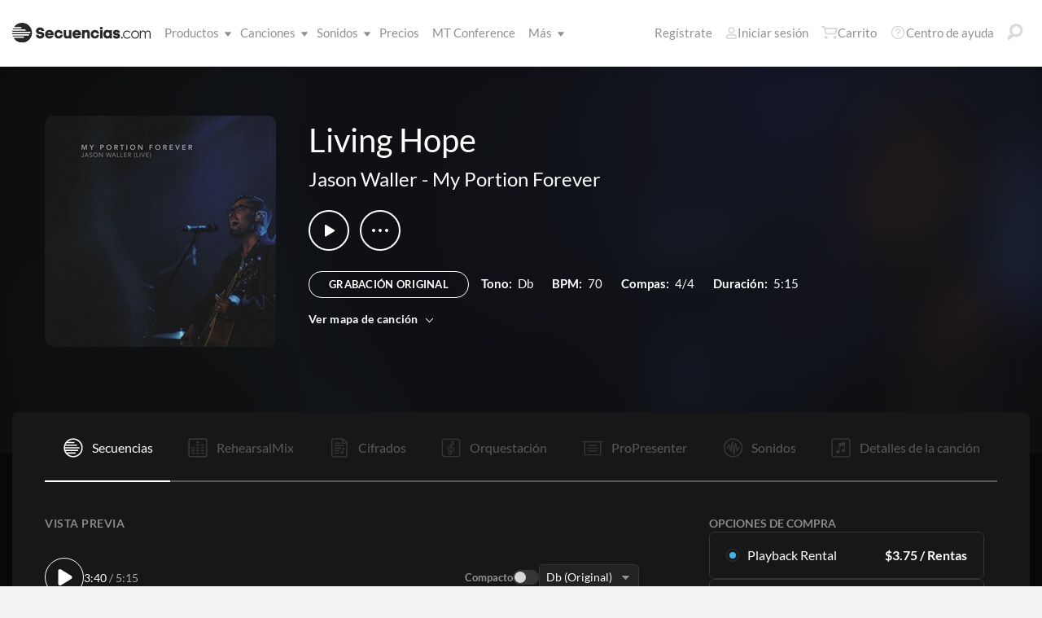

--- FILE ---
content_type: application/x-javascript
request_url: https://multitracks.blob.core.windows.net/public/scripts/v64/es/main/template-songs.min.js?v=2
body_size: 59233
content:
(()=>{"use strict";function w(e){var t;return null==e?window:"[object Window]"!==e.toString()?(t=e.ownerDocument)&&t.defaultView||window:e}function m(e){return e instanceof w(e).Element||e instanceof Element}function d(e){return e instanceof w(e).HTMLElement||e instanceof HTMLElement}function g(e){return"undefined"!=typeof ShadowRoot&&(e instanceof w(e).ShadowRoot||e instanceof ShadowRoot)}var C=Math.max,V=Math.min,L=Math.round;function y(){var e=navigator.userAgentData;return null!=e&&e.brands&&Array.isArray(e.brands)?e.brands.map(function(e){return e.brand+"/"+e.version}).join(" "):navigator.userAgent}function b(){return!/^((?!chrome|android).)*safari/i.test(y())}function p(e,t,n){void 0===t&&(t=!1),void 0===n&&(n=!1);var i=e.getBoundingClientRect(),s=1,o=1;t&&d(e)&&(s=0<e.offsetWidth&&L(i.width)/e.offsetWidth||1,o=0<e.offsetHeight&&L(i.height)/e.offsetHeight||1);var a=(m(e)?w(e):window).visualViewport,r=!b()&&n,l=(i.left+(r&&a?a.offsetLeft:0))/s,r=(i.top+(r&&a?a.offsetTop:0))/o,a=i.width/s,s=i.height/o;return{width:a,height:s,top:r,right:l+a,bottom:r+s,left:l,x:l,y:r}}function E(e){var t=w(e);return{scrollLeft:t.pageXOffset,scrollTop:t.pageYOffset}}function u(e){return e?(e.nodeName||"").toLowerCase():null}function x(e){return((m(e)?e.ownerDocument:e.document)||window.document).documentElement}function O(e){return p(x(e)).left+E(e).scrollLeft}function M(e){return w(e).getComputedStyle(e)}function H(e){var t=M(e),n=t.overflow,i=t.overflowX,t=t.overflowY;return/auto|scroll|overlay|hidden/.test(n+t+i)}function P(e,t,n){void 0===n&&(n=!1);var i,s=d(t),o=d(t)&&(a=(i=t).getBoundingClientRect(),o=L(a.width)/i.offsetWidth||1,a=L(a.height)/i.offsetHeight||1,1!==o||1!==a),a=x(t),r=p(e,o,n),l={scrollLeft:0,scrollTop:0},c={x:0,y:0};return!s&&n||("body"===u(t)&&!H(a)||(l=(i=t)!==w(i)&&d(i)?{scrollLeft:i.scrollLeft,scrollTop:i.scrollTop}:E(i)),d(t)?((c=p(t,!0)).x+=t.clientLeft,c.y+=t.clientTop):a&&(c.x=O(a))),{x:r.left+l.scrollLeft-c.x,y:r.top+l.scrollTop-c.y,width:r.width,height:r.height}}function N(e){var t=p(e),n=e.offsetWidth,i=e.offsetHeight;return Math.abs(t.width-n)<=1&&(n=t.width),Math.abs(t.height-i)<=1&&(i=t.height),{x:e.offsetLeft,y:e.offsetTop,width:n,height:i}}function U(e){return"html"===u(e)?e:e.assignedSlot||e.parentNode||(g(e)?e.host:null)||x(e)}function f(e,t){void 0===t&&(t=[]);var n=function e(t){return 0<=["html","body","#document"].indexOf(u(t))?t.ownerDocument.body:d(t)&&H(t)?t:e(U(t))}(e),i=n===(null==(i=e.ownerDocument)?void 0:i.body),s=w(n),s=i?[s].concat(s.visualViewport||[],H(n)?n:[]):n,n=t.concat(s);return i?n:n.concat(f(U(s)))}function R(e){return d(e)&&"fixed"!==M(e).position?e.offsetParent:null}function S(e){for(var t,n=w(e),i=R(e);i&&(t=i,0<=["table","td","th"].indexOf(u(t)))&&"static"===M(i).position;)i=R(i);return(!i||"html"!==u(i)&&("body"!==u(i)||"static"!==M(i).position))&&(i||function(e){var t=/firefox/i.test(y()),n=/Trident/i.test(y());if(!n||!d(e)||"fixed"!==M(e).position){var i=U(e);for(g(i)&&(i=i.host);d(i)&&["html","body"].indexOf(u(i))<0;){var s=M(i);if("none"!==s.transform||"none"!==s.perspective||"paint"===s.contain||-1!==["transform","perspective"].indexOf(s.willChange)||t&&"filter"===s.willChange||t&&s.filter&&"none"!==s.filter)return i;i=i.parentNode}}return null}(e))||n}var k="top",A="bottom",_="right",j="left",W="auto",q=[k,A,_,j],D="start",T="end",F="clippingParents",z="viewport",Y="popper",X="reference",G=q.reduce(function(e,t){return e.concat([t+"-"+D,t+"-"+T])},[]),K=[].concat(q,[W]).reduce(function(e,t){return e.concat([t,t+"-"+D,t+"-"+T])},[]),J=["beforeRead","read","afterRead","beforeMain","main","afterMain","beforeWrite","write","afterWrite"];function Q(e){var i=new Map,s=new Set,t=[];return e.forEach(function(e){i.set(e.name,e)}),e.forEach(function(e){s.has(e.name)||!function n(e){s.add(e.name),[].concat(e.requires||[],e.requiresIfExists||[]).forEach(function(e){var t;s.has(e)||(t=i.get(e))&&n(t)}),t.push(e)}(e)}),t}var Z={placement:"bottom",modifiers:[],strategy:"absolute"};function ee(){for(var e=arguments.length,t=new Array(e),n=0;n<e;n++)t[n]=arguments[n];return!t.some(function(e){return!(e&&"function"==typeof e.getBoundingClientRect)})}function oe(e){var t=e=void 0===e?{}:e,n=t.defaultModifiers,u=void 0===n?[]:n,n=t.defaultOptions,p=void 0===n?Z:n;return function(s,o,t){void 0===t&&(t=p);var n,i,a={placement:"bottom",orderedModifiers:[],options:Object.assign({},Z,p),modifiersData:{},elements:{reference:s,popper:o},attributes:{},styles:{}},r=[],l=!1,c={state:a,setOptions:function(e){var n,t,i="function"==typeof e?e(a.options):e,i=(d(),a.options=Object.assign({},p,a.options,i),a.scrollParents={reference:m(s)?f(s):s.contextElement?f(s.contextElement):[],popper:f(o)},e=[].concat(u,a.options.modifiers),t=e.reduce(function(e,t){var n=e[t.name];return e[t.name]=n?Object.assign({},n,t,{options:Object.assign({},n.options,t.options),data:Object.assign({},n.data,t.data)}):t,e},{}),e=Object.keys(t).map(function(e){return t[e]}),n=Q(e),J.reduce(function(e,t){return e.concat(n.filter(function(e){return e.phase===t}))},[]));return a.orderedModifiers=i.filter(function(e){return e.enabled}),a.orderedModifiers.forEach(function(e){var t=e.name,n=e.options,i=e.effect;"function"==typeof i&&(i=i({state:a,name:t,instance:c,options:void 0===n?{}:n}),r.push(i||function(){}))}),c.update()},forceUpdate:function(){if(!l){var e=a.elements,t=e.reference,e=e.popper;if(ee(t,e)){a.rects={reference:P(t,S(e),"fixed"===a.options.strategy),popper:N(e)},a.reset=!1,a.placement=a.options.placement,a.orderedModifiers.forEach(function(e){return a.modifiersData[e.name]=Object.assign({},e.data)});for(var n,i,s,o=0;o<a.orderedModifiers.length;o++)!0===a.reset?(a.reset=!1,o=-1):(n=(s=a.orderedModifiers[o]).fn,i=s.options,s=s.name,"function"==typeof n&&(a=n({state:a,options:void 0===i?{}:i,name:s,instance:c})||a))}}},update:(n=function(){return new Promise(function(e){c.forceUpdate(),e(a)})},function(){return i=i||new Promise(function(e){Promise.resolve().then(function(){i=void 0,e(n())})})}),destroy:function(){d(),l=!0}};return ee(s,o)&&c.setOptions(t).then(function(e){!l&&t.onFirstUpdate&&t.onFirstUpdate(e)}),c;function d(){r.forEach(function(e){return e()}),r=[]}}}var ae={passive:!0};function I(e){return e.split("-")[0]}function B(e){return e.split("-")[1]}function re(e){return 0<=["top","bottom"].indexOf(e)?"x":"y"}function le(e){var t,n=e.reference,i=e.element,s=e.placement,o=s?I(s):null,s=s?B(s):null,a=n.x+n.width/2-i.width/2,r=n.y+n.height/2-i.height/2;switch(o){case k:t={x:a,y:n.y-i.height};break;case A:t={x:a,y:n.y+n.height};break;case _:t={x:n.x+n.width,y:r};break;case j:t={x:n.x-i.width,y:r};break;default:t={x:n.x,y:n.y}}var l=o?re(o):null;if(null!=l){var c="y"===l?"height":"width";switch(s){case D:t[l]=t[l]-(n[c]/2-i[c]/2);break;case T:t[l]=t[l]+(n[c]/2-i[c]/2)}}return t}var ce={top:"auto",right:"auto",bottom:"auto",left:"auto"};function de(e){var t,n,i=e.popper,s=e.popperRect,o=e.placement,a=e.variation,r=e.offsets,l=e.position,c=e.gpuAcceleration,d=e.adaptive,u=e.roundOffsets,p=e.isFixed,m=r.x,m=void 0===m?0:m,f=r.y,f=void 0===f?0:f,h="function"==typeof u?u({x:m,y:f}):{x:m,y:f},h=(m=h.x,f=h.y,r.hasOwnProperty("x")),r=r.hasOwnProperty("y"),v=j,g=k,y=window,b=(d&&(b="clientHeight",n="clientWidth",(E=S(i))===w(i)&&"static"!==M(E=x(i)).position&&"absolute"===l&&(b="scrollHeight",n="scrollWidth"),o!==k&&(o!==j&&o!==_||a!==T)||(g=A,f=(f-((p&&E===y&&y.visualViewport?y.visualViewport.height:E[b])-s.height))*(c?1:-1)),o!==j&&(o!==k&&o!==A||a!==T)||(v=_,m=(m-((p&&E===y&&y.visualViewport?y.visualViewport.width:E[n])-s.width))*(c?1:-1))),Object.assign({position:l},d&&ce)),E=!0===u?(e={x:m,y:f},t=w(i),o=e.x,a=e.y,p=t.devicePixelRatio||1,{x:L(o*p)/p||0,y:L(a*p)/p||0}):{x:m,y:f};return m=E.x,f=E.y,c?Object.assign({},b,((n={})[g]=r?"0":"",n[v]=h?"0":"",n.transform=(y.devicePixelRatio||1)<=1?"translate("+m+"px, "+f+"px)":"translate3d("+m+"px, "+f+"px, 0)",n)):Object.assign({},b,((s={})[g]=r?f+"px":"",s[v]=h?m+"px":"",s.transform="",s))}var ue={name:"applyStyles",enabled:!0,phase:"write",fn:function(e){var s=e.state;Object.keys(s.elements).forEach(function(e){var t=s.styles[e]||{},n=s.attributes[e]||{},i=s.elements[e];d(i)&&u(i)&&(Object.assign(i.style,t),Object.keys(n).forEach(function(e){var t=n[e];!1===t?i.removeAttribute(e):i.setAttribute(e,!0===t?"":t)}))})},effect:function(e){var s=e.state,o={popper:{position:s.options.strategy,left:"0",top:"0",margin:"0"},arrow:{position:"absolute"},reference:{}};return Object.assign(s.elements.popper.style,o.popper),s.styles=o,s.elements.arrow&&Object.assign(s.elements.arrow.style,o.arrow),function(){Object.keys(s.elements).forEach(function(e){var t=s.elements[e],n=s.attributes[e]||{},i=Object.keys((s.styles.hasOwnProperty(e)?s.styles:o)[e]).reduce(function(e,t){return e[t]="",e},{});d(t)&&u(t)&&(Object.assign(t.style,i),Object.keys(n).forEach(function(e){t.removeAttribute(e)}))})}},requires:["computeStyles"]};var pe={left:"right",right:"left",bottom:"top",top:"bottom"};function me(e){return e.replace(/left|right|bottom|top/g,function(e){return pe[e]})}var fe={start:"end",end:"start"};function he(e){return e.replace(/start|end/g,function(e){return fe[e]})}function ve(e,t){var n=t.getRootNode&&t.getRootNode();if(e.contains(t))return!0;if(n&&g(n)){var i=t;do{if(i&&e.isSameNode(i))return!0}while(i=i.parentNode||i.host)}return!1}function ge(e){return Object.assign({},e,{left:e.x,top:e.y,right:e.x+e.width,bottom:e.y+e.height})}function ye(e,t,n){return t===z?ge((o=n,r=w(s=e),l=x(s),r=r.visualViewport,c=l.clientWidth,l=l.clientHeight,u=d=0,r&&(c=r.width,l=r.height,(a=b())||!a&&"fixed"===o)&&(d=r.offsetLeft,u=r.offsetTop),{width:c,height:l,x:d+O(s),y:u})):m(t)?((a=p(o=t,!1,"fixed"===n)).top=a.top+o.clientTop,a.left=a.left+o.clientLeft,a.bottom=a.top+o.clientHeight,a.right=a.left+o.clientWidth,a.width=o.clientWidth,a.height=o.clientHeight,a.x=a.left,a.y=a.top,a):ge((s=x(e),r=x(s),c=E(s),l=null==(l=s.ownerDocument)?void 0:l.body,d=C(r.scrollWidth,r.clientWidth,l?l.scrollWidth:0,l?l.clientWidth:0),u=C(r.scrollHeight,r.clientHeight,l?l.scrollHeight:0,l?l.clientHeight:0),i=-c.scrollLeft+O(s),c=-c.scrollTop,"rtl"===M(l||r).direction&&(i+=C(r.clientWidth,l?l.clientWidth:0)-d),{width:d,height:u,x:i,y:c}));var i,s,o,a,r,l,c,d,u}function be(i,e,t,s){var n,o,a="clippingParents"===e?(a=f(U(n=i)),m(o=0<=["absolute","fixed"].indexOf(M(n).position)&&d(n)?S(n):n)?a.filter(function(e){return m(e)&&ve(e,o)&&"body"!==u(e)}):[]):[].concat(e),r=[].concat(a,[t]),l=r[0],r=r.reduce(function(e,t){var n=ye(i,t,s);return e.top=C(n.top,e.top),e.right=V(n.right,e.right),e.bottom=V(n.bottom,e.bottom),e.left=C(n.left,e.left),e},ye(i,l,s));return r.width=r.right-r.left,r.height=r.bottom-r.top,r.x=r.left,r.y=r.top,r}function Ee(){return{top:0,right:0,bottom:0,left:0}}function we(e){return Object.assign({},Ee(),e)}function Le(n,e){return e.reduce(function(e,t){return e[t]=n,e},{})}function xe(e,t){var i,n=t=void 0===t?{}:t,s=n.placement,s=void 0===s?e.placement:s,o=n.strategy,o=void 0===o?e.strategy:o,a=n.boundary,a=void 0===a?F:a,r=n.rootBoundary,r=void 0===r?z:r,l=n.elementContext,l=void 0===l?Y:l,c=n.altBoundary,c=void 0!==c&&c,n=n.padding,n=void 0===n?0:n,n=we("number"!=typeof n?n:Le(n,q)),d=e.rects.popper,c=e.elements[c?l===Y?X:Y:l],c=be(m(c)?c:c.contextElement||x(e.elements.popper),a,r,o),a=p(e.elements.reference),r=le({reference:a,element:d,strategy:"absolute",placement:s}),o=ge(Object.assign({},d,r)),d=l===Y?o:a,u={top:c.top-d.top+n.top,bottom:d.bottom-c.bottom+n.bottom,left:c.left-d.left+n.left,right:d.right-c.right+n.right},r=e.modifiersData.offset;return l===Y&&r&&(i=r[s],Object.keys(u).forEach(function(e){var t=0<=[_,A].indexOf(e)?1:-1,n=0<=[k,A].indexOf(e)?"y":"x";u[e]+=i[n]*t})),u}function Me(e,t,n){return C(e,V(t,n))}function Te(e,t,n){return{top:e.top-t.height-(n=void 0===n?{x:0,y:0}:n).y,right:e.right-t.width+n.x,bottom:e.bottom-t.height+n.y,left:e.left-t.width-n.x}}function Oe(t){return[k,_,A,j].some(function(e){return 0<=t[e]})}var Ce=oe({defaultModifiers:[{name:"eventListeners",enabled:!0,phase:"write",fn:function(){},effect:function(e){var t=e.state,n=e.instance,i=e.options,s=i.scroll,o=void 0===s||s,a=void 0===(s=i.resize)||s,r=w(t.elements.popper),l=[].concat(t.scrollParents.reference,t.scrollParents.popper);return o&&l.forEach(function(e){e.addEventListener("scroll",n.update,ae)}),a&&r.addEventListener("resize",n.update,ae),function(){o&&l.forEach(function(e){e.removeEventListener("scroll",n.update,ae)}),a&&r.removeEventListener("resize",n.update,ae)}},data:{}},{name:"popperOffsets",enabled:!0,phase:"read",fn:function(e){var t=e.state,n=e.name;t.modifiersData[n]=le({reference:t.rects.reference,element:t.rects.popper,strategy:"absolute",placement:t.placement})},data:{}},{name:"computeStyles",enabled:!0,phase:"beforeWrite",fn:function(e){var t=e.state,n=e.options,i=void 0===(i=n.gpuAcceleration)||i,s=void 0===(s=n.adaptive)||s,n=void 0===(n=n.roundOffsets)||n,i={placement:I(t.placement),variation:B(t.placement),popper:t.elements.popper,popperRect:t.rects.popper,gpuAcceleration:i,isFixed:"fixed"===t.options.strategy};null!=t.modifiersData.popperOffsets&&(t.styles.popper=Object.assign({},t.styles.popper,de(Object.assign({},i,{offsets:t.modifiersData.popperOffsets,position:t.options.strategy,adaptive:s,roundOffsets:n})))),null!=t.modifiersData.arrow&&(t.styles.arrow=Object.assign({},t.styles.arrow,de(Object.assign({},i,{offsets:t.modifiersData.arrow,position:"absolute",adaptive:!1,roundOffsets:n})))),t.attributes.popper=Object.assign({},t.attributes.popper,{"data-popper-placement":t.placement})},data:{}},ue,{name:"offset",enabled:!0,phase:"main",requires:["popperOffsets"],fn:function(e){var l=e.state,t=e.options,n=e.name,c=void 0===(t=t.offset)?[0,0]:t,t=K.reduce(function(e,t){var n,i,s,o,a,r;return e[t]=(t=t,n=l.rects,i=c,s=I(t),o=0<=[j,k].indexOf(s)?-1:1,a=(r="function"==typeof i?i(Object.assign({},n,{placement:t})):i)[0]||0,r=(r[1]||0)*o,0<=[j,_].indexOf(s)?{x:r,y:a}:{x:a,y:r}),e},{}),i=(s=t[l.placement]).x,s=s.y;null!=l.modifiersData.popperOffsets&&(l.modifiersData.popperOffsets.x+=i,l.modifiersData.popperOffsets.y+=s),l.modifiersData[n]=t}},{name:"flip",enabled:!0,phase:"main",fn:function(e){var p=e.state,t=e.options,n=e.name;if(!p.modifiersData[n]._skip){for(var i=t.mainAxis,s=void 0===i||i,i=t.altAxis,o=void 0===i||i,i=t.fallbackPlacements,m=t.padding,f=t.boundary,h=t.rootBoundary,a=t.altBoundary,r=t.flipVariations,v=void 0===r||r,g=t.allowedAutoPlacements,r=p.options.placement,t=I(r),t=i||(t===r||!v?[me(r)]:I(e=r)===W?[]:(i=me(e),[he(e),i,he(i)])),l=[r].concat(t).reduce(function(e,t){return e.concat(I(t)===W?(n=p,i=(d=e=void 0===(e={placement:t,boundary:f,rootBoundary:h,padding:m,flipVariations:v,allowedAutoPlacements:g})?{}:e).placement,s=d.boundary,o=d.rootBoundary,a=d.padding,r=d.flipVariations,l=void 0===(d=d.allowedAutoPlacements)?K:d,c=B(i),d=c?r?G:G.filter(function(e){return B(e)===c}):q,u=(i=0===(i=d.filter(function(e){return 0<=l.indexOf(e)})).length?d:i).reduce(function(e,t){return e[t]=xe(n,{placement:t,boundary:s,rootBoundary:o,padding:a})[I(t)],e},{}),Object.keys(u).sort(function(e,t){return u[e]-u[t]})):t);var n,i,s,o,a,r,l,c,d,u},[]),c=p.rects.reference,d=p.rects.popper,u=new Map,y=!0,b=l[0],E=0;E<l.length;E++){var w=l[E],L=I(w),x=B(w)===D,M=0<=[k,A].indexOf(L),T=M?"width":"height",O=xe(p,{placement:w,boundary:f,rootBoundary:h,altBoundary:a,padding:m}),M=M?x?_:j:x?A:k,x=(c[T]>d[T]&&(M=me(M)),me(M)),T=[];if(s&&T.push(O[L]<=0),o&&T.push(O[M]<=0,O[x]<=0),T.every(function(e){return e})){b=w,y=!1;break}u.set(w,T)}if(y)for(var C=v?3:1;0<C;C--)if("break"===function(n){var e=l.find(function(e){var t=u.get(e);if(t)return t.slice(0,n).every(function(e){return e})});if(e)return b=e,"break"}(C))break;p.placement!==b&&(p.modifiersData[n]._skip=!0,p.placement=b,p.reset=!0)}},requiresIfExists:["offset"],data:{_skip:!1}},{name:"preventOverflow",enabled:!0,phase:"main",fn:function(e){var t,n,i,s,o,a,r,l,c,d=e.state,u=e.options,p=e.name,m=void 0===(m=u.mainAxis)||m,f=void 0!==(f=u.altAxis)&&f,h=u.boundary,v=u.rootBoundary,g=u.altBoundary,y=u.padding,b=void 0===(b=u.tether)||b,u=void 0===(u=u.tetherOffset)?0:u,h=xe(d,{boundary:h,rootBoundary:v,padding:y,altBoundary:g}),v=I(d.placement),g=!(y=B(d.placement)),E=re(v),w="x"===E?"y":"x",L=d.modifiersData.popperOffsets,x=d.rects.reference,M=d.rects.popper,u="number"==typeof(u="function"==typeof u?u(Object.assign({},d.rects,{placement:d.placement})):u)?{mainAxis:u,altAxis:u}:Object.assign({mainAxis:0,altAxis:0},u),T=d.modifiersData.offset?d.modifiersData.offset[d.placement]:null,O={x:0,y:0};L&&(m&&(m="y"===E?"height":"width",r=(t=L[E])+h[i="y"===E?k:j],c=t-h[l="y"===E?A:_],n=b?-M[m]/2:0,o=(y===D?x:M)[m],y=y===D?-M[m]:-x[m],a=d.elements.arrow,a=b&&a?N(a):{width:0,height:0},i=(s=d.modifiersData["arrow#persistent"]?d.modifiersData["arrow#persistent"].padding:Ee())[i],s=s[l],l=Me(0,x[m],a[m]),a=g?x[m]/2-n-l-i-u.mainAxis:o-l-i-u.mainAxis,o=g?-x[m]/2+n+l+s+u.mainAxis:y+l+s+u.mainAxis,g=(i=d.elements.arrow&&S(d.elements.arrow))?"y"===E?i.clientTop||0:i.clientLeft||0:0,y=t+o-(n=null!=(m=null==T?void 0:T[E])?m:0),l=Me(b?V(r,t+a-n-g):r,t,b?C(c,y):c),L[E]=l,O[E]=l-t),f&&(s="y"==w?"height":"width",o=(i=L[w])+h["x"===E?k:j],m=i-h["x"===E?A:_],a=-1!==[k,j].indexOf(v),g=null!=(n=null==T?void 0:T[w])?n:0,r=a?o:i-x[s]-M[s]-g+u.altAxis,y=a?i+x[s]+M[s]-g-u.altAxis:m,l=b&&a?(c=Me(r,i,e=y),e<c?e:c):Me(b?r:o,i,b?y:m),L[w]=l,O[w]=l-i),d.modifiersData[p]=O)},requiresIfExists:["offset"]},{name:"arrow",enabled:!0,phase:"main",fn:function(e){var t,n,i,s,o,a=e.state,r=e.name,l=e.options,c=a.elements.arrow,d=a.modifiersData.popperOffsets,u=re(p=I(a.placement)),p=0<=[j,_].indexOf(p)?"height":"width";c&&d&&(e=l.padding,t=a,l=we("number"!=typeof(e="function"==typeof e?e(Object.assign({},t.rects,{placement:t.placement})):e)?e:Le(e,q)),n=N(c),o="y"===u?k:j,s="y"===u?A:_,i=a.rects.reference[p]+a.rects.reference[u]-d[u]-a.rects.popper[p],d=d[u]-a.rects.reference[u],c=(c=S(c))?"y"===u?c.clientHeight||0:c.clientWidth||0:0,o=l[o],l=c-n[p]-l[s],o=Me(o,s=c/2-n[p]/2+(i/2-d/2),l),a.modifiersData[r]=((c={})[u]=o,c.centerOffset=o-s,c))},effect:function(e){var t=e.state,n=e.options.element;null!=(n=void 0===n?"[data-popper-arrow]":n)&&("string"!=typeof n||(n=t.elements.popper.querySelector(n)))&&ve(t.elements.popper,n)&&(t.elements.arrow=n)},requires:["popperOffsets"],requiresIfExists:["preventOverflow"]},{name:"hide",enabled:!0,phase:"main",requiresIfExists:["preventOverflow"],fn:function(e){var t=e.state,n=e.name,i=t.rects.reference,s=t.rects.popper,o=t.modifiersData.preventOverflow,a=xe(t,{elementContext:"reference"}),r=xe(t,{altBoundary:!0}),a=Te(a,i),i=Te(r,s,o),r=Oe(a),s=Oe(i);t.modifiersData[n]={referenceClippingOffsets:a,popperEscapeOffsets:i,isReferenceHidden:r,hasPopperEscaped:s},t.attributes.popper=Object.assign({},t.attributes.popper,{"data-popper-reference-hidden":r,"data-popper-escaped":s})}}]}),Se="tippy-content",ke="tippy-backdrop",Ae="tippy-arrow",_e="tippy-svg-arrow",te={passive:!0,capture:!0},je=function(){return document.body};function qe(e,t,n){var i;return Array.isArray(e)?null==(i=e[t])?Array.isArray(n)?n[t]:n:i:e}function De(e,t){var n={}.toString.call(e);return 0===n.indexOf("[object")&&-1<n.indexOf(t+"]")}function Ie(e,t){return"function"==typeof e?e.apply(void 0,t):e}function Be(t,n){var i;return 0===n?t:function(e){clearTimeout(i),i=setTimeout(function(){t(e)},n)}}function ne(e){return[].concat(e)}function Ve(e,t){-1===e.indexOf(t)&&e.push(t)}function He(e){return e.split("-")[0]}function Pe(e){return[].slice.call(e)}function Ne(n){return Object.keys(n).reduce(function(e,t){return void 0!==n[t]&&(e[t]=n[t]),e},{})}function Ue(){return document.createElement("div")}function Re(t){return["Element","Fragment"].some(function(e){return De(t,e)})}function We(e){return De(e,"MouseEvent")}function Fe(e){return e&&e._tippy&&e._tippy.reference===e}function ze(e){return Re(e)?[e]:De(e,"NodeList")?Pe(e):Array.isArray(e)?e:Pe(document.querySelectorAll(e))}function $e(e,t){e.forEach(function(e){e&&(e.style.transitionDuration=t+"ms")})}function Ye(e,t){e.forEach(function(e){e&&e.setAttribute("data-state",t)})}function Xe(e){var t,n=ne(e)[0];return null!=n&&null!=(t=n.ownerDocument)&&t.body?n.ownerDocument:document}function Ge(t,e,n){var i=e+"EventListener";["transitionend","webkitTransitionEnd"].forEach(function(e){t[i](e,n)})}function Ke(e,t){for(var n,i=t;i;){if(e.contains(i))return!0;i=null==i.getRootNode||null==(n=i.getRootNode())?void 0:n.host}return!1}var ie={isTouch:!1},Je=0;function Qe(){ie.isTouch||(ie.isTouch=!0,window.performance&&document.addEventListener("mousemove",Ze))}function Ze(){var e=performance.now();e-Je<20&&(ie.isTouch=!1,document.removeEventListener("mousemove",Ze)),Je=e}function et(){var e,t=document.activeElement;Fe(t)&&(e=t._tippy,t.blur)&&!e.state.isVisible&&t.blur()}var tt="undefined"!=typeof window&&"undefined"!=typeof document&&!!window.msCrypto;var nt={animateFill:!1,followCursor:!1,inlinePositioning:!1,sticky:!1},se=Object.assign({appendTo:je,aria:{content:"auto",expanded:"auto"},delay:0,duration:[300,250],getReferenceClientRect:null,hideOnClick:!0,ignoreAttributes:!1,interactive:!1,interactiveBorder:2,interactiveDebounce:0,moveTransition:"",offset:[0,10],onAfterUpdate:function(){},onBeforeUpdate:function(){},onCreate:function(){},onDestroy:function(){},onHidden:function(){},onHide:function(){},onMount:function(){},onShow:function(){},onShown:function(){},onTrigger:function(){},onUntrigger:function(){},onClickOutside:function(){},placement:"top",plugins:[],popperOptions:{},render:null,showOnCreate:!1,touch:!0,trigger:"mouseenter focus",triggerTarget:null},nt,{allowHTML:!1,animation:"fade",arrow:!0,content:"",inertia:!1,maxWidth:350,role:"tooltip",theme:"",zIndex:9999}),it=Object.keys(se);function st(s){var e=(s.plugins||[]).reduce(function(e,t){var n=t.name,i=t.defaultValue;return n&&(e[n]=void 0!==s[n]?s[n]:null!=(n=se[n])?n:i),e},{});return Object.assign({},s,e)}function ot(e,t){var s,n=Object.assign({},t,{content:Ie(t.content,[e])},t.ignoreAttributes?{}:(s=e,((e=t.plugins)?Object.keys(st(Object.assign({},se,{plugins:e}))):it).reduce(function(t,n){var i=(s.getAttribute("data-tippy-"+n)||"").trim();if(i)if("content"===n)t[n]=i;else try{t[n]=JSON.parse(i)}catch(e){t[n]=i}return t},{})));return n.aria=Object.assign({},se.aria,n.aria),n.aria={expanded:"auto"===n.aria.expanded?t.interactive:n.aria.expanded,content:"auto"===n.aria.content?t.interactive?null:"describedby":n.aria.content},n}function at(){return"innerHTML"}function rt(e,t){e[at()]=t}function lt(e){var t=Ue();return!0===e?t.className=Ae:(t.className=_e,Re(e)?t.appendChild(e):rt(t,e)),t}function ct(e,t){Re(t.content)?(rt(e,""),e.appendChild(t.content)):"function"!=typeof t.content&&(t.allowHTML?rt(e,t.content):e.textContent=t.content)}function dt(e){var t=e.firstElementChild,n=Pe(t.children);return{box:t,content:n.find(function(e){return e.classList.contains(Se)}),arrow:n.find(function(e){return e.classList.contains(Ae)||e.classList.contains(_e)}),backdrop:n.find(function(e){return e.classList.contains(ke)})}}function ut(o){var a=Ue(),e=Ue(),t=(e.className="tippy-box",e.setAttribute("data-state","hidden"),e.setAttribute("tabindex","-1"),Ue());function n(e,t){var n=dt(a),i=n.box,s=n.content,n=n.arrow;t.theme?i.setAttribute("data-theme",t.theme):i.removeAttribute("data-theme"),"string"==typeof t.animation?i.setAttribute("data-animation",t.animation):i.removeAttribute("data-animation"),t.inertia?i.setAttribute("data-inertia",""):i.removeAttribute("data-inertia"),i.style.maxWidth="number"==typeof t.maxWidth?t.maxWidth+"px":t.maxWidth,t.role?i.setAttribute("role",t.role):i.removeAttribute("role"),e.content===t.content&&e.allowHTML===t.allowHTML||ct(s,o.props),t.arrow?n?e.arrow!==t.arrow&&(i.removeChild(n),i.appendChild(lt(t.arrow))):i.appendChild(lt(t.arrow)):n&&i.removeChild(n)}return t.className=Se,t.setAttribute("data-state","hidden"),ct(t,o.props),a.appendChild(e),e.appendChild(t),n(o.props,o.props),{popper:a,onUpdate:n}}ut.$$tippy=!0;var pt=1,mt=[],ft=[];function ht(a,B){var s,n,i,o,r,l,c,d,u,p,m,e,f=ot(a,Object.assign({},se,st(Ne(B)))),h=!1,v=!1,g=!1,y=!1,b=[],E=Be(X,f.interactiveDebounce),t=pt++,w=(d=f.plugins).filter(function(e,t){return d.indexOf(e)===t}),L={id:t,reference:a,popper:Ue(),popperInstance:null,props:f,state:{isEnabled:!0,isVisible:!1,isDestroyed:!1,isMounted:!1,isShown:!1},plugins:w,clearDelayTimeouts:function(){clearTimeout(s),clearTimeout(n),cancelAnimationFrame(i)},setProps:function(e){var t,n;L.state.isDestroyed||(S("onBeforeUpdate",[L,e]),$(),t=L.props,n=ot(a,Object.assign({},t,Ne(e),{ignoreAttributes:!0})),L.props=n,z(),t.interactiveDebounce!==n.interactiveDebounce&&(A(),E=Be(X,n.interactiveDebounce)),t.triggerTarget&&!n.triggerTarget?ne(t.triggerTarget).forEach(function(e){e.removeAttribute("aria-expanded")}):n.triggerTarget&&a.removeAttribute("aria-expanded"),k(),C(),p&&p(t,n),L.popperInstance&&(Q(),D().forEach(function(e){requestAnimationFrame(e._tippy.popperInstance.forceUpdate)})),S("onAfterUpdate",[L,e]))},setContent:function(e){L.setProps({content:e})},show:function(){var e=L.state.isVisible,t=L.state.isDestroyed,n=!L.state.isEnabled,i=ie.isTouch&&!L.props.touch,s=qe(L.props.duration,0,se.duration);e||t||n||i||M().hasAttribute("disabled")||(S("onShow",[L],!1),!1!==L.props.onShow(L)&&(L.state.isVisible=!0,x()&&(u.style.visibility="visible"),C(),W(),L.state.isMounted||(u.style.transition="none"),x()&&(e=O(),t=e.box,n=e.content,$e([t,n],0)),l=function(){var e,t;L.state.isVisible&&!y&&(y=!0,u.offsetHeight,u.style.transition=L.props.moveTransition,x()&&L.props.animation&&($e([e=(t=O()).box,t=t.content],s),Ye([e,t],"visible")),N(),k(),Ve(ft,L),null!=(e=L.popperInstance)&&e.forceUpdate(),S("onMount",[L]),L.props.animation)&&x()&&F(s,function(){L.state.isShown=!0,S("onShown",[L])})},i=L.props.appendTo,e=M(),(i=L.props.interactive&&i===je||"parent"===i?e.parentNode:Ie(i,[e])).contains(u)||i.appendChild(u),L.state.isMounted=!0,Q()))},hide:function(){var e,t=!L.state.isVisible,n=L.state.isDestroyed,i=!L.state.isEnabled,s=qe(L.props.duration,1,se.duration);t||n||i||(S("onHide",[L],!1),!1!==L.props.onHide(L)&&(L.state.isVisible=!1,L.state.isShown=!1,h=y=!1,x()&&(u.style.visibility="hidden"),A(),j(),C(!0),x()&&(t=O(),n=t.box,i=t.content,L.props.animation)&&($e([n,i],s),Ye([n,i],"hidden")),N(),k(),L.props.animation?x()&&(e=L.unmount,F(s,function(){!L.state.isVisible&&u.parentNode&&u.parentNode.contains(u)&&e()})):L.unmount()))},hideWithInteractivity:function(e){T().addEventListener("mousemove",E),Ve(mt,E),E(e)},enable:function(){L.state.isEnabled=!0},disable:function(){L.hide(),L.state.isEnabled=!1},unmount:function(){L.state.isVisible&&L.hide();L.state.isMounted&&(Z(),D().forEach(function(e){e._tippy.unmount()}),u.parentNode&&u.parentNode.removeChild(u),ft=ft.filter(function(e){return e!==L}),L.state.isMounted=!1,S("onHidden",[L]))},destroy:function(){L.state.isDestroyed||(L.clearDelayTimeouts(),L.unmount(),$(),delete a._tippy,L.state.isDestroyed=!0,S("onDestroy",[L]))}};return f.render&&(t=f.render(L),u=t.popper,p=t.onUpdate,u.setAttribute("data-tippy-root",""),u.id="tippy-"+L.id,L.popper=u,a._tippy=L,u._tippy=L,m=w.map(function(e){return e.fn(L)}),e=a.hasAttribute("aria-expanded"),z(),k(),C(),S("onCreate",[L]),f.showOnCreate&&ee(),u.addEventListener("mouseenter",function(){L.props.interactive&&L.state.isVisible&&L.clearDelayTimeouts()}),u.addEventListener("mouseleave",function(){L.props.interactive&&0<=L.props.trigger.indexOf("mouseenter")&&T().addEventListener("mousemove",E)})),L;function V(){var e=L.props.touch;return Array.isArray(e)?e:[e,0]}function H(){return"hold"===V()[0]}function x(){var e;return null!=(e=L.props.render)&&e.$$tippy}function M(){return c||a}function T(){var e=M().parentNode;return e?Xe(e):document}function O(){return dt(u)}function P(e){return L.state.isMounted&&!L.state.isVisible||ie.isTouch||o&&"focus"===o.type?0:qe(L.props.delay,e?0:1,se.delay)}function C(e){void 0===e&&(e=!1),u.style.pointerEvents=L.props.interactive&&!e?"":"none",u.style.zIndex=""+L.props.zIndex}function S(t,n,e){var i;void 0===e&&(e=!0),m.forEach(function(e){e[t]&&e[t].apply(e,n)}),e&&(i=L.props)[t].apply(i,n)}function N(){var n,i,e=L.props.aria;e.content&&(n="aria-"+e.content,i=u.id,ne(L.props.triggerTarget||a).forEach(function(e){var t=e.getAttribute(n);L.state.isVisible?e.setAttribute(n,t?t+" "+i:i):(t=t&&t.replace(i,"").trim())?e.setAttribute(n,t):e.removeAttribute(n)}))}function k(){!e&&L.props.aria.expanded&&ne(L.props.triggerTarget||a).forEach(function(e){L.props.interactive?e.setAttribute("aria-expanded",L.state.isVisible&&e===M()?"true":"false"):e.removeAttribute("aria-expanded")})}function A(){T().removeEventListener("mousemove",E),mt=mt.filter(function(e){return e!==E})}function _(e){if(!ie.isTouch||!g&&"mousedown"!==e.type){var t=e.composedPath&&e.composedPath()[0]||e.target;if(!L.props.interactive||!Ke(u,t)){if(ne(L.props.triggerTarget||a).some(function(e){return Ke(e,t)})){if(ie.isTouch)return;if(L.state.isVisible&&0<=L.props.trigger.indexOf("click"))return}else S("onClickOutside",[L,e]);!0===L.props.hideOnClick&&(L.clearDelayTimeouts(),L.hide(),v=!0,setTimeout(function(){v=!1}),L.state.isMounted||j())}}}function U(){g=!0}function R(){g=!1}function W(){var e=T();e.addEventListener("mousedown",_,!0),e.addEventListener("touchend",_,te),e.addEventListener("touchstart",R,te),e.addEventListener("touchmove",U,te)}function j(){var e=T();e.removeEventListener("mousedown",_,!0),e.removeEventListener("touchend",_,te),e.removeEventListener("touchstart",R,te),e.removeEventListener("touchmove",U,te)}function F(e,t){var n=O().box;function i(e){e.target===n&&(Ge(n,"remove",i),t())}if(0===e)return t();Ge(n,"remove",r),Ge(n,"add",i),r=i}function q(t,n,i){void 0===i&&(i=!1),ne(L.props.triggerTarget||a).forEach(function(e){e.addEventListener(t,n,i),b.push({node:e,eventType:t,handler:n,options:i})})}function z(){H()&&(q("touchstart",Y,{passive:!0}),q("touchend",G,{passive:!0})),L.props.trigger.split(/\s+/).filter(Boolean).forEach(function(e){if("manual"!==e)switch(q(e,Y),e){case"mouseenter":q("mouseleave",G);break;case"focus":q(tt?"focusout":"blur",K);break;case"focusin":q("focusout",K)}})}function $(){b.forEach(function(e){var t=e.node,n=e.eventType,i=e.handler,s=e.options;t.removeEventListener(n,i,s)}),b=[]}function Y(t){var e,n=!1;!L.state.isEnabled||J(t)||v||(e="focus"===(null==o?void 0:o.type),c=(o=t).currentTarget,k(),!L.state.isVisible&&We(t)&&mt.forEach(function(e){return e(t)}),"click"===t.type&&(L.props.trigger.indexOf("mouseenter")<0||h)&&!1!==L.props.hideOnClick&&L.state.isVisible?n=!0:ee(t),"click"===t.type&&(h=!n),n&&!e&&I(t))}function X(e){var l,c,t=e.target,t=M().contains(t)||u.contains(t);"mousemove"===e.type&&t||(t=D().concat(u).map(function(e){var t=null==(t=e._tippy.popperInstance)?void 0:t.state;return t?{popperRect:e.getBoundingClientRect(),popperState:t,props:f}:null}).filter(Boolean),l=e.clientX,c=e.clientY,t.every(function(e){var t,n,i,s=e.popperRect,o=e.popperState,a=e.props.interactiveBorder,r=He(o.placement),o=o.modifiersData.offset;return!o||(t="bottom"===r?o.top.y:0,n="top"===r?o.bottom.y:0,i="right"===r?o.left.x:0,r="left"===r?o.right.x:0,o=s.top-c+t>a,t=c-s.bottom-n>a,n=s.left-l+i>a,i=l-s.right-r>a,o)||t||n||i})&&(A(),I(e)))}function G(e){J(e)||0<=L.props.trigger.indexOf("click")&&h||(L.props.interactive?L.hideWithInteractivity(e):I(e))}function K(e){L.props.trigger.indexOf("focusin")<0&&e.target!==M()||L.props.interactive&&e.relatedTarget&&u.contains(e.relatedTarget)||I(e)}function J(e){return!!ie.isTouch&&H()!==0<=e.type.indexOf("touch")}function Q(){Z();var e=L.props,t=e.popperOptions,n=e.placement,i=e.offset,s=e.getReferenceClientRect,e=e.moveTransition,o=x()?dt(u).arrow:null,s=s?{getBoundingClientRect:s,contextElement:s.contextElement||M()}:a,i=[{name:"offset",options:{offset:i}},{name:"preventOverflow",options:{padding:{top:2,bottom:2,left:5,right:5}}},{name:"flip",options:{padding:5}},{name:"computeStyles",options:{adaptive:!e}},{name:"$$tippy",enabled:!0,phase:"beforeWrite",requires:["computeStyles"],fn:function(e){var t,n=e.state;x()&&(t=O().box,["placement","reference-hidden","escaped"].forEach(function(e){"placement"===e?t.setAttribute("data-placement",n.placement):n.attributes.popper["data-popper-"+e]?t.setAttribute("data-"+e,""):t.removeAttribute("data-"+e)}),n.attributes.popper={})}}];x()&&o&&i.push({name:"arrow",options:{element:o,padding:3}}),i.push.apply(i,(null==t?void 0:t.modifiers)||[]),L.popperInstance=Ce(s,u,Object.assign({},t,{placement:n,onFirstUpdate:l,modifiers:i}))}function Z(){L.popperInstance&&(L.popperInstance.destroy(),L.popperInstance=null)}function D(){return Pe(u.querySelectorAll("[data-tippy-root]"))}function ee(e){L.clearDelayTimeouts(),e&&S("onTrigger",[L,e]),W();var t=P(!0),n=V(),i=n[0],n=n[1];(t=ie.isTouch&&"hold"===i&&n?n:t)?s=setTimeout(function(){L.show()},t):L.show()}function I(e){var t;L.clearDelayTimeouts(),S("onUntrigger",[L,e]),L.state.isVisible?0<=L.props.trigger.indexOf("mouseenter")&&0<=L.props.trigger.indexOf("click")&&0<=["mouseleave","mousemove"].indexOf(e.type)&&h||((t=P(!1))?n=setTimeout(function(){L.state.isVisible&&L.hide()},t):i=requestAnimationFrame(function(){L.hide()})):j()}}function vt(e,t){var n=se.plugins.concat((t=void 0===t?{}:t).plugins||[]),i=(document.addEventListener("touchstart",Qe,te),window.addEventListener("blur",et),Object.assign({},t,{plugins:n})),n=ze(e).reduce(function(e,t){var n=t&&ht(t,i);return n&&e.push(n),e},[]);return Re(e)?n[0]:n}vt.defaultProps=se,vt.setDefaultProps=function(t){Object.keys(t).forEach(function(e){se[e]=t[e]})},vt.currentInput=ie;Object.assign({},ue,{effect:function(e){var t=e.state,n={popper:{position:t.options.strategy,left:"0",top:"0",margin:"0"},arrow:{position:"absolute"},reference:{}};Object.assign(t.elements.popper.style,n.popper),t.styles=n,t.elements.arrow&&Object.assign(t.elements.arrow.style,n.arrow)}});var t,gt,o,yt,a,r,s,l,n,e;vt.setDefaultProps({render:ut});const bt=vt;class Et{constructor(e,t){this.init(e,t)}init(e,t){e&&t?(this.tipOpeners=e,this.tipSlides=t):(this.tipOpeners=document.querySelectorAll(".info-tip--opener"),this.tipSlides=document.querySelectorAll(".info-tip--slide")),document.querySelectorAll(".info-tip")&&(this.infoTipHolders=document.querySelectorAll(".info-tip"),this.infoTipHolders.forEach(e=>{e.addEventListener("click",e=>{e.stopPropagation()})}));const o=[];this.tipOpeners.forEach((i,s)=>{this.tipSlides.forEach((t,n)=>{var e;n!==s||"none"===t.style.display||i._tippy||(e=t.dataset.placement||"auto",e=bt(i,{placement:e||"auto",interactive:!0,trigger:"mouseenter click focus",content:t.innerHTML,allowHTML:!0,theme:"default",duration:[0,0]}),o.push(e),(t.dataset.offsetX||t.dataset.offsetY)&&e.setProps({offset:[+t.dataset.offsetX||0,+t.dataset.offsetY||0]}),t.dataset.theme&&(e.setProps({theme:t.dataset.theme}),t.dataset.theme.includes("arrow"))&&e.setProps({arrow:'<svg width="16" height="6" xmlns="http://www.w3.org/2000/svg"><path d="M0 6s1.796-.013 4.67-3.615C5.851.9 6.93.006 8 0c1.07-.006 2.148.887 3.343 2.385C14.233 6.005 16 6 16 6H0z"></svg>'}),"false"===t.dataset.interactive&&e.setProps({interactive:!1,trigger:"mouseenter focus",interactiveBorder:0}),["load","resize"].forEach(e=>window.addEventListener(e,()=>{t.classList.contains("u-hide-mobile")&&window.innerWidth<=767?o[n].disable():t.classList.contains("u-hide-mobile")&&!i._tippy.state.isEnabled&&o[n].enable()})))})})}static initPricingInfotips(e,t){let n,o;o=e&&t?(n=e,t):(n=document.querySelectorAll(".info-tip--opener"),document.querySelectorAll(".info-tip--slide"));const a=[];n.forEach((i,s)=>{o.forEach((e,t)=>{var n;t!==s||"none"===e.style.display||i._tippy||(n=e.dataset.placement||"auto",n=bt(i,{placement:n||"auto",interactive:!0,trigger:"mouseenter click focus",content:e.innerHTML,allowHTML:!0,theme:"default",duration:[0,0],appendTo:document.body}),a.push(n))})})}static loadPersonInfotips(e,t,n){var i=e.querySelectorAll(t);const o=e.querySelectorAll(n);i.forEach((i,s)=>{i.addEventListener("click",e=>e.preventDefault()),o.forEach((e,t)=>{var n;e.style.display="block",t===s&&(n=e.dataset.placement||"auto",bt(i,{placement:n||"auto",interactive:!0,trigger:"mouseenter focus",content:e,allowHTML:!0,theme:"default"}))})})}}class wt{constructor(e){e._tinyMenu||(this.menuEl=e,this.setUpMenu(),this.setUpDocClick(),this.createInstanceRefs())}createInstanceRefs(){this.menuEl._tinyMenu=this,document.body._tinyMenu?document.body._tinyMenu.push(this):document.body._tinyMenu=[this]}setUpMenu(){this.menuEl.addEventListener("click",e=>{"A"===this.menuEl.tagName&&e.preventDefault(),wt.toggleMenu(this.menuEl)})}setUpDocClick(){document.body._tinyMenu||document.body.addEventListener("click",e=>{if(!e.target._tinyMenu)for(const t of document.body._tinyMenu)wt.hideMenu(t.menuEl)})}static toggleMenu(e){e.classList.contains("is-active")?wt.hideMenu(e):wt.showMenu(e)}static hideMenu(e){e.classList.remove("is-active")}static showMenu(e){for(const t of document.body._tinyMenu)t.menuEl.classList.remove("is-active");e.classList.add("is-active")}}class c{static byClass(e){return document.getElementsByClassName(e)}static byID(e){return document.getElementById(e)}static queryAll(e){return document.querySelectorAll(e)}static query(e){return document.querySelector(e)}static byTag(e){return document.getElementsByTagName(e)}static toggle(e,t,n){e?t.classList.add(n):t.classList.remove(n)}}class Lt{static getValue(e,t){let n=t||window.location.search.substring(1),i=n.split("&"),s,o;for(o in i)if((s=i[o].split("="))[0]===e)return s[1];return!1}static setValue(e,t){var n=new URLSearchParams(window.location.search);t&&t.length?n.set(e,t):n.delete(e),window.history.replaceState({},"",window.location.pathname+"?"+n)}static hasValue(e){return new URLSearchParams(window.location.search).has(e)}}(e=t=t||{}).alwaysVisible="mod-always-visible",e.isVisible="is-visible",e.error="mod-error",e.tempError="mod-error-temp",e.infoMsg="mod-message",e.success="mod-success",e.msgYellow="mod-message-yellow",e.isSticky="is-sticky",e.isModal="is-modal",(e=gt=gt||{}).error="severity-error",e.warning="severity-warning",e.info="severity-info";class h{constructor(e){this.modClass=e.modClass,this.message=e.message,this.btn=e.btn||"",this.additionalClasses=e.additionalClasses,this.isModalIframe=document.body.classList.contains("is-modal-frame"),this.isModalTriggered=document.body.classList.contains("is-modal-open"),this.init()}init(){var e=(this.isModalIframe?window.parent.document:document).body;this.notificationEl=e.querySelector(".js-notification"),this.closeBtnEl=e.querySelector(".js-notification-close"),this.textEl=e.querySelector(".js-notification-text"),this.btnEl=e.querySelector(".js-notification-btn"),this.classList=[],this.resetState(),this.setMessage(),this.btnEl&&this.setBtn(),this.setUpClickEvents(),this.showNotification(),this.setUpSticky()}setUpSticky(){const e=this.notificationEl.offsetTop;this.isModalTriggered||this.stickToViewport(e),window.addEventListener("scroll",()=>{!this.isModalTriggered||document.body.classList.contains("is-modal-open")?this.stickToViewport(e):this.stickToViewport(this.notificationEl.offsetTop)})}stickToViewport(e){this.notificationEl.classList.contains("mod-sticky")&&this.notificationEl.classList.contains("is-visible")&&c.toggle(window.pageYOffset>=e,this.notificationEl,"is-sticky")}resetState(){this.notificationEl.classList.remove(t.alwaysVisible),this.notificationEl.classList.remove(t.error),this.notificationEl.classList.remove(t.success),this.notificationEl.classList.remove(t.isSticky),this.notificationEl.classList.remove(t.infoMsg),this.notificationEl.classList.remove(t.msgYellow),this.notificationEl.classList.remove(t.tempError),this.notificationEl.classList.remove(t.isModal)}setMessage(){this.textEl.innerHTML=this.message}setBtn(){this.btnEl.innerHTML=this.btn}setUpClickEvents(){this.closeBtnEl.addEventListener("click",e=>{e.preventDefault(),this.closeNotification()})}showNotification(){this.notificationEl.classList.add(this.modClass),this.additionalClasses&&this.notificationEl.classList.add(this.additionalClasses),!0===this.isModalIframe&&this.notificationEl.classList.add(t.isModal),this.notificationEl.classList.add(t.isVisible),this.setNotificationTimer()}setNotificationTimer(){this.notificationEl.classList.contains(t.alwaysVisible)||this.notificationEl.classList.contains(t.error)||setTimeout(()=>{this.closeNotification()},5e3)}closeNotification(){this.notificationEl.classList.remove(t.isVisible),this.notificationEl.classList.remove(t.alwaysVisible)}static setUpMessageNotification(){let e=c.query(".js-notification-message."+gt.error);(e=(e=(e=e||c.query(".js-notification-message."+gt.warning))||c.query(".js-notification-message."+gt.info))||c.query(".js-notification-message"))&&!c.query(".js-notification-message."+t.isVisible)&&e.classList.add("is-visible")}}h.messageCustomize=e=>new h({modClass:e.modClass,message:e.message,additionalClasses:e.additionalClasses,btn:e.btn}),h.messageSuccess=e=>new h({modClass:"mod-success",message:e,btn:""}),h.messageError=e=>new h({modClass:"mod-error",message:e,btn:""}),h.generalError=()=>new h({modClass:"mod-error",message:"¡Oh no! Algo salió mal. Inténtalo de nuevo pronto.",btn:""}),h.serverError=()=>new h({modClass:"mod-error",message:"¡Oh no! Nuestro servidor tuvo un error. Inténtalo de nuevo pronto.",btn:""}),h.serverConnectionError=()=>new h({modClass:"mod-error",message:"¡Oh no! Estamos teniendo problemas de conexión a nuestro servidor. Intenta de nuevo pronto.",btn:""});const xt=(null==(nt=document.querySelector(".js-content-path"))?void 0:nt.value)||"https://mtracks.azureedge.net/public/";(e=o=o||{}).processing="is-processing-btn",e.error="is-error-btn",e.success="is-success-btn",e.reset="is-reset-btn",(e=yt=yt||{}).processing="Procesando",e.error="Ocurrió un error",e.success="¡Éxito!";class v{constructor(e){this.btnEl=e,this.init()}init(){var e=this.btnEl.innerHTML;this.btnEl._btn={originalMessage:e,thisBtn:this}}internalProcessBtn(e){this.resetState(),this.setMessage(e||yt.processing),this.btnEl.classList.add(o.processing);var t=document.createElement("div"),n=document.createElement("div"),i=document.createElement("div"),s=document.createElement("div");t.classList.add("btn-loader","js-button-notification-icon"),t.append(n,i,s),this.btnEl.append(t)}internalErrorBtn(e){this.resetState(),this.setMessage(e||yt.error),this.btnEl.classList.add(o.error);var t=document.createElement("img");t.src=xt+"images/icon/error-icon.svg",t.classList.add("btn-loader--error"),this.btnEl.prepend(t)}internalSuccessBtn(e){this.resetState(),this.setMessage(e||yt.success),this.btnEl.classList.add(o.success);var t=document.createElement("img");t.src=xt+"images/icon/success-icon.svg",t.classList.add("btn-loader--success"),this.btnEl.prepend(t),this.setNotificationTimer()}internalResetBtn(e){this.resetState(),this.btnEl.innerHTML=e||this.btnEl._btn.originalMessage,this.btnEl.classList.add(o.reset)}resetState(){this.btnEl.classList.remove(o.processing),this.btnEl.classList.remove(o.success),this.btnEl.classList.remove(o.error)}setMessage(e){this.btnText=document.createElement("span"),this.btnText.classList.add("btn-loader--text"),this.btnText.innerHTML=e,this.btnEl.innerHTML="",this.btnEl.append(this.btnText)}setNotificationTimer(){setTimeout(()=>{this.resetNotification()},5e3)}resetNotification(){this.btnEl.classList.remove(o.processing),this.btnEl.classList.remove(o.success),this.btnEl.classList.remove(o.error),this.btnEl.innerHTML=this.btnEl._btn.originalMessage}static processBtn(e,t){e._btn||new v(e),e._btn.thisBtn.internalProcessBtn(t)}static errorBtn(e,t){e._btn||new v(e),e._btn.thisBtn.internalErrorBtn(t)}static successBtn(e,t){e._btn||new v(e),e._btn.thisBtn.internalSuccessBtn(t)}static resetBtn(e,t){e._btn||new v(e),e._btn.thisBtn.internalResetBtn(t)}}(e=a=a||{}).closed="closed",e.open="open",(e=r=r||{}).isOpen="is-open",e.isOpening="is-opening",e.isClosed="is-closed",e.isClosing="is-closing",e.isLocked="is-locked",e.isModalOpen="is-modal-open",e.isModalClosed="is-modal-closed",e.isVisibleModal="is-visible-modal",e.isStagedModal="is-staged-modal",e.isMovingStagedModal="is-moving-staged-modal",e.isShortTransition="is-short-transition",e.isInit="is-init",e.isNotReady="is-not-ready",e.isReady="is-ready",e.isModalFrame="is-modal-frame",(e=s=s||{}).transitionEnd="transitionend",e.animationEnd="animationend",(e=l=l||{}).backdrop="modal--backdrop",e.wrapper="modal--wrapper",e.close="[data-modal-action='close']",e.cancel="[data-modal-action='cancel']",e.postbackConfirm="[data-modal-action='postbackConfirm']",e.id="[data-modal-id]",e.iframe="mod-iframe",e.iframeTimerMessageEl="modal--timer-message",e.submit="[data-modal-action='submit']",e.lockable="lockable",(e=n=n||{}).xsmall="mod-xsmall",e.small="mod-small",e.medium="mod-medium",e.large="mod-large",e.xlarge="mod-extra-large";class i{constructor(e){this.internalGetCurrentModal=()=>{var e=c.query(".modal--wrapper.is-open"),e=e?e.querySelector(".modal"):null;if(e)return e},this.queryStringKey=e&&e.queryStringKey||"modal",this.iframeModalTimerLength=e&&e.iframeModalTimerLength||15e3,this.modalEls=c.queryAll(l.id),this.modalSizeClassList=[n.xsmall,n.small,n.medium,n.large,n.xlarge],this.modalLoadingMessages=["Esto puede tomar un segundo.","Seguimos trabajando en esto.","Espere un momento...","Estamos teniendo un pequeño problema, un segundo.","La conexión está lenta.","La lamentamos. intenta refrescar la página."],(this.modalEls[0]&&!this.modalEls[0]._modal||e&&e.reinit)&&this.init()}init(){var e=Lt.getValue(this.queryStringKey),t=c.query(`[data-modal-id="${e}"]`);this.modalStatus=a.closed,this.modalCloseEls=c.queryAll(l.close),this.modalEls&&this.setUpModalEls(),e&&t&&this.internalOpen(t),window.Modal=this}setUpModalEls(){var e,t,n;const i=[];c.query("."+l.backdrop)||((e=document.createElement("div")).classList.add(l.backdrop),document.body.appendChild(e)),this.modalEls.forEach(e=>{e._modal||i.push(e)});for(const s of i){if(t=c.queryAll(`[data-modal-target="${s.getAttribute("data-modal-id")}"]`),s.parentElement.classList.contains(l.wrapper)||((n=document.createElement("div")).classList.add(l.wrapper),this.wrapElement(s,n)),s.classList.add(r.isInit),s.querySelector("."+l.iframeTimerMessageEl)||((n=document.createElement("SPAN")).classList.add(l.iframeTimerMessageEl),s.appendChild(n)),s._modal={launcherEl:t,backdropEl:c.query("."+l.backdrop),wrapper:s.parentElement,state:a.closed,isIframe:s.classList.contains(l.iframe),iframe:s.querySelector("iframe"),isVideo:s.classList.contains("mod-video")||s.classList.contains("mod-video-minimal"),modalTimerMessageEl:s.querySelector("."+l.iframeTimerMessageEl),cancelEl:s.querySelector(l.cancel),submitEl:s.querySelector(l.submit),closeEls:s.querySelectorAll(l.close),shouldLock:s.classList.contains(l.lockable),postbackConfirmEl:s.querySelector(l.postbackConfirm)},t)for(const o of t)o._modal={modalEl:s,backdropEl:c.query("."+l.backdrop),modalWrapper:s.parentElement,modalIframeVideoUrl:o.dataset.modalIframeVideoUrl},this.setUpModalClickEvents(o);s._modal.postbackConfirmEl&&this.setUpPostbackProcessing(s._modal.postbackConfirmEl),s._modalInst=this}[].forEach.call(this.modalCloseEls,e=>{e._modal={modalEl:e.closest(l.id)},this.setUpCloseClickEvents(e)})}wrapElement(e,t){e.parentNode.insertBefore(t,e),t.appendChild(e)}setUpPostbackProcessing(t){t.addEventListener("click",e=>{e.preventDefault(),v.processBtn(t)})}setUpCloseClickEvents(t){t.addEventListener("click",e=>{e.preventDefault(),this.internalClose(t._modal.modalEl)}),t._modal.modalEl._modal.wrapper.addEventListener("click",e=>{(()=>{var e=t._modal.modalEl;return!document.body.classList.contains("is-direct-checkout")&&!e.classList.contains("mod-prevent-click")})()&&(e.preventDefault(),this.internalClose(t._modal.modalEl))}),t._modal.modalEl._modal.cancelEl&&t._modal.modalEl._modal.cancelEl.addEventListener("click",e=>{e.preventDefault(),this.internalClose(t._modal.modalEl)}),t._modal.modalEl.addEventListener("click",e=>{e.stopPropagation()}),t._modal.modalEl._modal.shouldLock&&this.setUpModalSubmitEvent(t)}setUpModalClickEvents(t){t.addEventListener("click",e=>{e.preventDefault(),t._modal.modalIframeVideoUrl&&(t.dataset.autoplay?this.swapIframeVideoUrl(t._modal.modalEl,t._modal.modalIframeVideoUrl,!0):this.swapIframeVideoUrl(t._modal.modalEl,t._modal.modalIframeVideoUrl,!1)),this.internalOpen(t._modal.modalEl)})}setUpModalSubmitEvent(e){var t=e._modal.modalEl._modal.submitEl;const n=e._modal.modalEl._modal.closeEls,i=e._modal.modalEl._modal.wrapper;t.addEventListener("click",()=>{n.forEach(e=>{e.classList.add("is-disabled")}),c.toggle(!0,i,r.isLocked)})}lockScreen(e){c.toggle(e,document.documentElement,r.isLocked)}blurBg(e){var t=e?r.isModalClosed:r.isModalOpen,n=e?r.isModalOpen:r.isModalClosed;document.body.classList.remove(t),document.body.classList.add(n)}removeBlur(){document.body.classList.remove(r.isModalClosed)}setWrapperOpenClasses(e,t){var n=e?r.isClosed:r.isOpen;const i=e?r.isOpening:r.isClosing,s=e?r.isOpen:r.isClosed;let o;o=t._modal?t._modal.wrapper||t._modal.modalWrapper:t.parentElement,t._modal.isVideo&&t.parentElement.classList.add("mod-faux-close-btn"),o.classList.remove(n),o.classList.add(i),setTimeout(()=>{o.classList.add(s),o.classList.remove(i)},500)}setBackdropOpenClasses(e,t){var n=e?r.isClosed:r.isOpen;const i=e?r.isOpen:r.isClosed,s=e?r.isOpening:r.isClosing;t._modal.backdropEl.classList.remove(n),t._modal.backdropEl.classList.add(s),setTimeout(()=>{t._modal.backdropEl.classList.add(i),t._modal.backdropEl.classList.remove(s)},500)}setTransitionClasses(e,t){const n=this.currentModal,i=t;n._modal.wrapper.classList.add(r.isVisibleModal),t._modal.wrapper.classList.add(r.isStagedModal),this.setShortTransitionClasses(!0,t),t._modal.wrapper.addEventListener(s.animationEnd,()=>{document.body.classList.add(r.isMovingStagedModal),this.removeTransitionClasses(n,i),this.currentModal=t}),this.setWrapperOpenClasses(!0,t),this.setShortTransitionClasses(!1,t)}setShortTransitionClasses(e,t){c.toggle(e,t._modal.wrapper,r.isShortTransition)}removeTransitionClasses(e,t){const n=()=>{this.internalClose(e,!0),e._modal.wrapper.addEventListener(s.animationEnd,i),t._modal.wrapper.removeEventListener(s.transitionEnd,n)};let i=()=>{e._modal.wrapper.classList.remove(r.isVisibleModal),t._modal.wrapper.classList.remove(r.isStagedModal),document.body.classList.remove(r.isMovingStagedModal),e._modal.wrapper.removeEventListener(s.animationEnd,i)};t._modal.wrapper.addEventListener(s.transitionEnd,n)}closeEndEvents(t){const n=()=>{var e=new Event("closed");this.removeBlur(),t.dataset.modalHeight="",t.style.height=null,t.classList.remove("is-ready"),t._modal.postbackConfirmEl&&v.resetBtn(t._modal.postbackConfirmEl),t.dispatchEvent(e),document.dispatchEvent(e),t._modal.wrapper.removeEventListener(s.transitionEnd,n)};if(t._modal.isVideo){const e=t.getElementsByTagName("iframe")[0],i=e.src;setTimeout(()=>{e.src="",e.src=i.replace("&autoplay=1","")},400)}t._modal.wrapper.addEventListener(s.transitionEnd,n)}swapIframeVideoUrl(e,t,n){e.getElementsByTagName("iframe")[0].src=n&&!t.includes("autoplay=1")?t+"&autoplay=1":t}assignIframeSrc(t,e){var n=e||t._modal.iframe.dataset.src,i=Lt.getValue("modalSize",n);t._modal.iframe.src=n,i&&(this.modalSizeClassList.forEach(e=>{t.classList.remove(e)}),t.classList.add(i))}iframeModalEvents(e){let t,n=0;const i=()=>{e._modal.iframe.contentWindow.document.body.classList.contains(r.isModalFrame)||(this.internalClose(e),new h({modClass:"mod-error",message:"Oh no, no pudimos cargar esa información. Por favor, inténtelo de nuevo más tarde."})),e._modal.iframe.removeEventListener("load",i)};e.addEventListener("dataChange",()=>{e.style.height=e.dataset.modalHeight,e.classList.remove(r.isNotReady),e.classList.add(r.isReady),clearInterval(t),this.showModalLoadingMessage(e,!1)}),t=setInterval(()=>{this.modalLoadingMessages[n]||(n=0),this.showModalLoadingMessage(e,!0,this.modalLoadingMessages[n]),n++},this.iframeModalTimerLength),e._modal.iframe.addEventListener("load",i)}showModalLoadingMessage(e,t,n){t&&(e._modal.modalTimerMessageEl.innerHTML=n),c.toggle(t,e,"has-timer-message")}internalOpen(e){var t=new Event("opening"),n=document.querySelector(".js-notification");n&&(n.classList.contains("mod-always-visible")?n.classList.add("u-hide"):n.classList.remove("is-visible")),this.modalStatus===a.open&&this.currentModal?this.setTransitionClasses(!0,e):(e._modal.isIframe&&e._modal.iframe&&(e.classList.add(r.isNotReady),this.assignIframeSrc(e),this.iframeModalEvents(e)),this.modalStatus=a.open,this.currentModal=e,this.setWrapperOpenClasses(!0,e),this.setBackdropOpenClasses(!0,e),this.blurBg(!0),this.lockScreen(!0)),e.dispatchEvent(t)}internalClose(e,t){var n=document.querySelector(".js-notification");n&&n.classList.remove("u-hide"),this.setWrapperOpenClasses(!1,e),t||(this.setBackdropOpenClasses(!1,e),this.blurBg(!1),this.lockScreen(!1),this.closeEndEvents(e),this.modalStatus=a.closed,this.currentModal=!1)}internalGoToSrc(e,t){e._modal.isIframe&&e._modal.iframe&&(e.classList.add(r.isNotReady),this.assignIframeSrc(e,t))}}i.open=(e,t)=>new i({reinit:t}).internalOpen(e),i.close=e=>e._modalInst.internalClose(e),i.transition=e=>e._modalInst.internalClose(e,!0),i.goToSrc=(e,t)=>(new i).internalGoToSrc(e,t),i.getState=e=>e._modal.state,i.getCurrentModal=()=>(new i).internalGetCurrentModal();class Mt{constructor(e=".js-custom-select",t="Select option(s)",n="",i=null,s=!1){this.customSelectEls=c.queryAll(e),this.validationFunction=i,this.multiSelectMsg=t,this.selectHasIcon=s,this.optionsDropdownClass=n,this.init()}init(){this.setupCustomSelects()}setupCustomSelects(){var t;for(let a=0;a<this.customSelectEls.length;a++){var n=this.customSelectEls[a];const r=n.querySelector("select"),l=document.createElement("div"),c=document.createElement("div");l.classList.add("custom-select--selected"),l.innerHTML=(null==(t=r.options[r.selectedIndex])?void 0:t.text)||this.multiSelectMsg,n.appendChild(l),this.optionsDropdownClass?c.classList.add("custom-select--options","is-hidden",this.optionsDropdownClass):c.classList.add("custom-select--options","is-hidden"),n.appendChild(c);for(let e=0;e<r.options.length;e++){var i,s=document.createElement("div"),o=document.createElement("span");r.options[e].classList.contains("u-hide")&&s.classList.add("u-hide"),this.selectHasIcon&&(i=document.querySelector(".js-custom-select-option").cloneNode(!0),s.innerHTML=i.innerHTML),n.classList.contains("js-custom-multi")?s.classList.add("custom-select--option","mod-multi"):s.classList.add("custom-select--option"),s.dataset.value=r.options[e].value,o.innerText=r.options[e].text,s.appendChild(o),n.appendChild(s),n.classList.contains("js-custom-multi")?s.addEventListener("click",t=>{c.querySelectorAll(".custom-select--option").forEach(e=>{e===t.target.closest(".custom-select--option")&&this.selectHasIcon&&e.querySelector(".custom-select--option--icon").classList.toggle("is-invisible")}),r.options[e].selected=!r.options[e].selected,1<[...r.options].filter(e=>e.selected).length?l.innerHTML="Múltiple":-1===r.selectedIndex?l.innerHTML="Selecciona tu(s) género(s)":l.innerHTML=r.options[r.selectedIndex].text,this.validationFunction()}):(0===e&&this.selectHasIcon&&s.querySelector(".custom-select--option--icon").classList.remove("is-invisible"),s.addEventListener("click",t=>{c.querySelectorAll(".custom-select--option").forEach(e=>{this.selectHasIcon&&(e===t.target.closest(".custom-select--option")?e.querySelector(".custom-select--option--icon").classList.remove("is-invisible"):e.querySelector(".custom-select--option--icon").classList.add("is-invisible"))}),r.selectedIndex=e,l.innerHTML=r.options[e].text,r.dispatchEvent(new Event("change"))})),c.appendChild(s)}}window.addEventListener("click",e=>{var t=document.querySelectorAll(".custom-select--options"),n=e.target.nextSibling;e.target.matches(".custom-select--selected")&&!n.classList.contains("is-hidden")?t.forEach(e=>e.classList.add("is-hidden")):e.target.matches(".custom-select--selected")&&n.classList.contains("is-hidden")?n.classList.remove("is-hidden"):e.target.matches(".custom-select--selected")||e.target.matches(".mod-multi, .mod-multi > *")||t.forEach(e=>e.classList.add("is-hidden"))})}}new class{constructor(){window.onpageshow=e=>{e.persisted&&window.location.reload(),new PerformanceObserver(e=>e.getEntries().forEach((e,t)=>{0===t&&"back_forward"===e.type&&window.location.reload()})).observe({type:"navigation",buffered:!0})},this.init()}init(){new i,new Mt(".js-custom-select"),new Et,this.setupScrollToBehavior(),this.setupTinyMenus(),this.setupAddToSetlist(),this.setupAddToLibrary(),this.setupControlSongMap(),this.setupContentRequest()}setupScrollToBehavior(){document.addEventListener("DOMContentLoaded",()=>{window.location.hash&&$("html, body").animate({scrollTop:$(window.location.hash).offset().top+"px"},500,"swing")})}setupTinyMenus(){var e=document.querySelectorAll(".js-tiny-menu"),t=document.querySelectorAll(".js-inner-link");if(e.length)for(const n of e)new wt(n);for(const i of t)i.addEventListener("click",e=>{e.stopPropagation()})}setupAddToSetlist(){var e=document.querySelectorAll(".js-add-to-setlist-link");window.addToSetlist.addClickEvents(e)}setupAddToLibrary(){const o=document.querySelector(".js-add-to-library");o&&o.addEventListener("click",async function e(){var t=o.dataset.mtcompleteId||o.dataset.songId,n=!!o.dataset.contentType;event.preventDefault(),event.stopPropagation(),o.textContent="Agregando...",o.classList.add("is-processing");try{var i=await fetch(`/premium/library/addSong.aspx?songID=${t}&isMTComplete=`+n,{method:"POST",headers:{"Content-Type":"application/json"}}),s=await i.json();if(!i.ok)throw new Error;new h({message:"Canción añadida. <a href=\"/premium/library/\">Ve a tu Librería</a>",modClass:"mod-success"}),o.href=n?"/premium/library/mtcomplete/tracks.aspx?libraryID="+s.ID:"/premium/library/tracks.aspx?libraryID="+s.ID,o.classList.remove("js-add-to-library","is-processing"),o.removeEventListener("click",e),o.textContent="Ver en Librería"}catch(e){new h({message:"Se ha producido un error",modClass:"mod-error"}),o.classList.remove("is-processing")}})}setupControlSongMap(){const t=document.querySelector(".js-control-song-wrapper"),n=t.querySelector(".js-open-song-map"),i=t.querySelector(".js-close-song-map");document.querySelector(".js-control-song-map").addEventListener("click",e=>{(t.classList.contains("is-active")?(t.classList.remove("is-active"),n.classList.remove("u-hide"),i):(t.classList.add("is-active"),i.classList.remove("u-hide"),n)).classList.add("u-hide")})}setupContentRequest(){const e=document.querySelector(".js-action-rental-request");e&&e.addEventListener("click",async()=>{if(event.preventDefault(),event.stopPropagation(),0<+e.dataset.userId)try{if(!(await fetch(`/json/streaming/request.aspx?songId=${e.dataset.songId}&contentType=`+e.dataset.contentType,{method:"POST",headers:{"Content-Type":"application/json"}})).ok)throw new Error;$(".js-request-launcher").click()}catch(e){new h({message:"Se ha producido un error",modClass:"mod-error"})}else window.location.href="/login?returnUrl="+window.location.pathname})}}})();